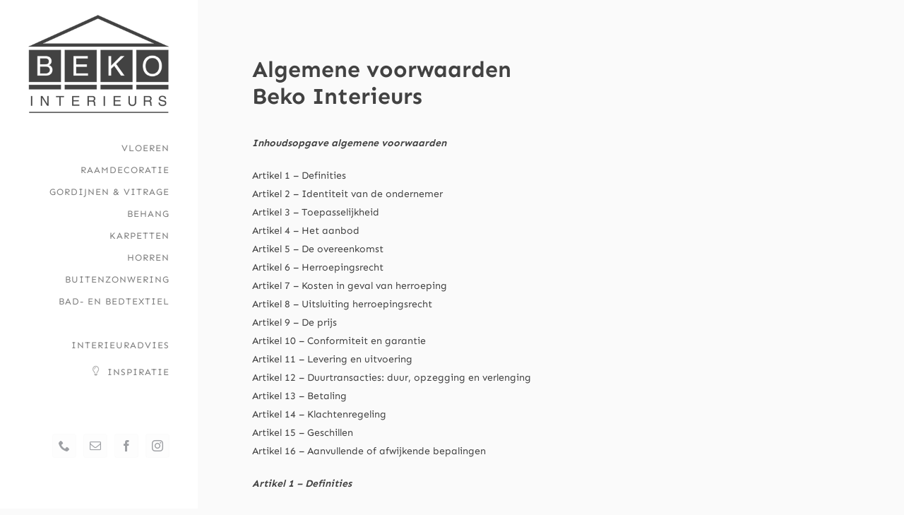

--- FILE ---
content_type: text/html; charset=UTF-8
request_url: https://bekointerieurs.nl/voorwaarden/
body_size: 13713
content:
<!DOCTYPE html>
<html class="avada-html-layout-wide avada-html-header-position-left" lang="en-US" prefix="og: http://ogp.me/ns# fb: http://ogp.me/ns/fb#">
<head>
	<meta http-equiv="X-UA-Compatible" content="IE=edge" />
	<meta http-equiv="Content-Type" content="text/html; charset=utf-8"/>
	<meta name="viewport" content="width=device-width, initial-scale=1" />
	<meta name='robots' content='index, follow, max-image-preview:large, max-snippet:-1, max-video-preview:-1' />
	<style>img:is([sizes="auto" i], [sizes^="auto," i]) { contain-intrinsic-size: 3000px 1500px }</style>
	
	<!-- This site is optimized with the Yoast SEO plugin v26.3 - https://yoast.com/wordpress/plugins/seo/ -->
	<title>Voorwaarden - Beko Interieurs</title>
	<link rel="canonical" href="https://bekointerieurs.nl/voorwaarden/" />
	<meta property="og:locale" content="en_US" />
	<meta property="og:type" content="article" />
	<meta property="og:title" content="Voorwaarden - Beko Interieurs" />
	<meta property="og:url" content="https://bekointerieurs.nl/voorwaarden/" />
	<meta property="og:site_name" content="Beko Interieurs" />
	<meta property="article:publisher" content="https://nl-nl.facebook.com/BekoInterieursBergen/" />
	<meta property="article:modified_time" content="2021-05-03T07:54:26+00:00" />
	<meta name="twitter:card" content="summary_large_image" />
	<meta name="twitter:label1" content="Est. reading time" />
	<meta name="twitter:data1" content="14 minutes" />
	<script type="application/ld+json" class="yoast-schema-graph">{"@context":"https://schema.org","@graph":[{"@type":"WebPage","@id":"https://bekointerieurs.nl/voorwaarden/","url":"https://bekointerieurs.nl/voorwaarden/","name":"Voorwaarden - Beko Interieurs","isPartOf":{"@id":"https://bekointerieurs.nl/#website"},"datePublished":"2021-05-03T06:52:53+00:00","dateModified":"2021-05-03T07:54:26+00:00","breadcrumb":{"@id":"https://bekointerieurs.nl/voorwaarden/#breadcrumb"},"inLanguage":"en-US","potentialAction":[{"@type":"ReadAction","target":["https://bekointerieurs.nl/voorwaarden/"]}]},{"@type":"BreadcrumbList","@id":"https://bekointerieurs.nl/voorwaarden/#breadcrumb","itemListElement":[{"@type":"ListItem","position":1,"name":"Home","item":"https://bekointerieurs.nl/"},{"@type":"ListItem","position":2,"name":"Voorwaarden"}]},{"@type":"WebSite","@id":"https://bekointerieurs.nl/#website","url":"https://bekointerieurs.nl/","name":"Beko Interieurs","description":"Bijzonder Eigentijds Kwaliteit &amp; Origineel","publisher":{"@id":"https://bekointerieurs.nl/#organization"},"potentialAction":[{"@type":"SearchAction","target":{"@type":"EntryPoint","urlTemplate":"https://bekointerieurs.nl/?s={search_term_string}"},"query-input":{"@type":"PropertyValueSpecification","valueRequired":true,"valueName":"search_term_string"}}],"inLanguage":"en-US"},{"@type":"Organization","@id":"https://bekointerieurs.nl/#organization","name":"Beko Interieurs","url":"https://bekointerieurs.nl/","logo":{"@type":"ImageObject","inLanguage":"en-US","@id":"https://bekointerieurs.nl/#/schema/logo/image/","url":"https://bekointerieurs.nl/wp-content/uploads/2021/04/bekointerieurs_retina.png","contentUrl":"https://bekointerieurs.nl/wp-content/uploads/2021/04/bekointerieurs_retina.png","width":1200,"height":860,"caption":"Beko Interieurs"},"image":{"@id":"https://bekointerieurs.nl/#/schema/logo/image/"},"sameAs":["https://nl-nl.facebook.com/BekoInterieursBergen/","https://www.instagram.com/bekointerieurs/"]}]}</script>
	<!-- / Yoast SEO plugin. -->


<link rel="alternate" type="application/rss+xml" title="Beko Interieurs &raquo; Feed" href="https://bekointerieurs.nl/feed/" />
<link rel="alternate" type="application/rss+xml" title="Beko Interieurs &raquo; Comments Feed" href="https://bekointerieurs.nl/comments/feed/" />
					<link rel="shortcut icon" href="https://bekointerieurs.nl/wp-content/uploads/2021/04/bekoInterieurs_favicon_64px.png" type="image/x-icon" />
		
					<!-- Apple Touch Icon -->
			<link rel="apple-touch-icon" sizes="180x180" href="https://bekointerieurs.nl/wp-content/uploads/2021/04/bekoInterieurs_favicon_180px.png">
		
					<!-- Android Icon -->
			<link rel="icon" sizes="192x192" href="https://bekointerieurs.nl/wp-content/uploads/2021/04/bekoInterieurs_favicon_120px.png">
		
					<!-- MS Edge Icon -->
			<meta name="msapplication-TileImage" content="https://bekointerieurs.nl/wp-content/uploads/2021/04/bekoInterieurs_favicon_152px.png">
									<meta name="description" content="Algemene voorwaarden
Beko Interieurs
Inhoudsopgave algemene voorwaarden

Artikel 1 – Definities
Artikel 2 – Identiteit van de ondernemer
Artikel 3 – Toepasselijkheid
Artikel 4 – Het aanbod
Artikel 5 – De overeenkomst
Artikel 6 – Herroepingsrecht
Artikel 7 – Kosten in geval van herroeping
Artikel 8 – Uitsluiting herroepingsrecht
Artikel 9 – De prijs
Artikel 10 – Conformiteit en garantie
Artikel 11 – Levering en uitvoering
Artikel 12 –"/>
				
		<meta property="og:locale" content="en_US"/>
		<meta property="og:type" content="article"/>
		<meta property="og:site_name" content="Beko Interieurs"/>
		<meta property="og:title" content="Voorwaarden - Beko Interieurs"/>
				<meta property="og:description" content="Algemene voorwaarden
Beko Interieurs
Inhoudsopgave algemene voorwaarden

Artikel 1 – Definities
Artikel 2 – Identiteit van de ondernemer
Artikel 3 – Toepasselijkheid
Artikel 4 – Het aanbod
Artikel 5 – De overeenkomst
Artikel 6 – Herroepingsrecht
Artikel 7 – Kosten in geval van herroeping
Artikel 8 – Uitsluiting herroepingsrecht
Artikel 9 – De prijs
Artikel 10 – Conformiteit en garantie
Artikel 11 – Levering en uitvoering
Artikel 12 –"/>
				<meta property="og:url" content="https://bekointerieurs.nl/voorwaarden/"/>
													<meta property="article:modified_time" content="2021-05-03T07:54:26+00:00"/>
											<meta property="og:image" content="https://bekointerieurs.nl/wp-content/uploads/2021/04/bekointerieurs_website.png"/>
		<meta property="og:image:width" content="600"/>
		<meta property="og:image:height" content="430"/>
		<meta property="og:image:type" content="image/png"/>
				<link rel='stylesheet' id='fusion-dynamic-css-css' href='https://bekointerieurs.nl/wp-content/uploads/fusion-styles/60cc9d134b1e01c569aecdba5f7d1772.min.css?ver=3.14' type='text/css' media='all' />
<script type="text/javascript" src="https://bekointerieurs.nl/wp-includes/js/jquery/jquery.min.js?ver=3.7.1" id="jquery-core-js"></script>
<script type="text/javascript" src="https://bekointerieurs.nl/wp-includes/js/jquery/jquery-migrate.min.js?ver=3.4.1" id="jquery-migrate-js"></script>
<link rel="https://api.w.org/" href="https://bekointerieurs.nl/wp-json/" /><link rel="alternate" title="JSON" type="application/json" href="https://bekointerieurs.nl/wp-json/wp/v2/pages/1948" /><link rel="EditURI" type="application/rsd+xml" title="RSD" href="https://bekointerieurs.nl/xmlrpc.php?rsd" />
<meta name="generator" content="WordPress 6.8.3" />
<link rel='shortlink' href='https://bekointerieurs.nl/?p=1948' />
<link rel="alternate" title="oEmbed (JSON)" type="application/json+oembed" href="https://bekointerieurs.nl/wp-json/oembed/1.0/embed?url=https%3A%2F%2Fbekointerieurs.nl%2Fvoorwaarden%2F" />
<link rel="alternate" title="oEmbed (XML)" type="text/xml+oembed" href="https://bekointerieurs.nl/wp-json/oembed/1.0/embed?url=https%3A%2F%2Fbekointerieurs.nl%2Fvoorwaarden%2F&#038;format=xml" />
<link rel="preload" href="https://bekointerieurs.nl/wp-content/themes/Avada/includes/lib/assets/fonts/icomoon/awb-icons.woff" as="font" type="font/woff" crossorigin><link rel="preload" href="//bekointerieurs.nl/wp-content/themes/Avada/includes/lib/assets/fonts/fontawesome/webfonts/fa-brands-400.woff2" as="font" type="font/woff2" crossorigin><link rel="preload" href="//bekointerieurs.nl/wp-content/themes/Avada/includes/lib/assets/fonts/fontawesome/webfonts/fa-regular-400.woff2" as="font" type="font/woff2" crossorigin><link rel="preload" href="//bekointerieurs.nl/wp-content/themes/Avada/includes/lib/assets/fonts/fontawesome/webfonts/fa-solid-900.woff2" as="font" type="font/woff2" crossorigin><link rel="preload" href="https://bekointerieurs.nl/wp-content/uploads/fusion-icons/builder-v1.3/fonts/builder.ttf?nq2la1" as="font" type="font/ttf" crossorigin><style type="text/css" id="css-fb-visibility">@media screen and (max-width: 640px){.fusion-no-small-visibility{display:none !important;}body .sm-text-align-center{text-align:center !important;}body .sm-text-align-left{text-align:left !important;}body .sm-text-align-right{text-align:right !important;}body .sm-text-align-justify{text-align:justify !important;}body .sm-flex-align-center{justify-content:center !important;}body .sm-flex-align-flex-start{justify-content:flex-start !important;}body .sm-flex-align-flex-end{justify-content:flex-end !important;}body .sm-mx-auto{margin-left:auto !important;margin-right:auto !important;}body .sm-ml-auto{margin-left:auto !important;}body .sm-mr-auto{margin-right:auto !important;}body .fusion-absolute-position-small{position:absolute;top:auto;width:100%;}.awb-sticky.awb-sticky-small{ position: sticky; top: var(--awb-sticky-offset,0); }}@media screen and (min-width: 641px) and (max-width: 1024px){.fusion-no-medium-visibility{display:none !important;}body .md-text-align-center{text-align:center !important;}body .md-text-align-left{text-align:left !important;}body .md-text-align-right{text-align:right !important;}body .md-text-align-justify{text-align:justify !important;}body .md-flex-align-center{justify-content:center !important;}body .md-flex-align-flex-start{justify-content:flex-start !important;}body .md-flex-align-flex-end{justify-content:flex-end !important;}body .md-mx-auto{margin-left:auto !important;margin-right:auto !important;}body .md-ml-auto{margin-left:auto !important;}body .md-mr-auto{margin-right:auto !important;}body .fusion-absolute-position-medium{position:absolute;top:auto;width:100%;}.awb-sticky.awb-sticky-medium{ position: sticky; top: var(--awb-sticky-offset,0); }}@media screen and (min-width: 1025px){.fusion-no-large-visibility{display:none !important;}body .lg-text-align-center{text-align:center !important;}body .lg-text-align-left{text-align:left !important;}body .lg-text-align-right{text-align:right !important;}body .lg-text-align-justify{text-align:justify !important;}body .lg-flex-align-center{justify-content:center !important;}body .lg-flex-align-flex-start{justify-content:flex-start !important;}body .lg-flex-align-flex-end{justify-content:flex-end !important;}body .lg-mx-auto{margin-left:auto !important;margin-right:auto !important;}body .lg-ml-auto{margin-left:auto !important;}body .lg-mr-auto{margin-right:auto !important;}body .fusion-absolute-position-large{position:absolute;top:auto;width:100%;}.awb-sticky.awb-sticky-large{ position: sticky; top: var(--awb-sticky-offset,0); }}</style><style type="text/css">.recentcomments a{display:inline !important;padding:0 !important;margin:0 !important;}</style>		<script type="text/javascript">
			var doc = document.documentElement;
			doc.setAttribute( 'data-useragent', navigator.userAgent );
		</script>
		
	<meta name="google-site-verification" content="wWCPX_Jelle3MEEeC6tu0jkzErJ3XyUe5CiTzlWiSZE" /></head>

<body class="wp-singular page-template-default page page-id-1948 wp-theme-Avada wp-child-theme-Avada-Child-Theme fusion-image-hovers fusion-pagination-sizing fusion-button_type-flat fusion-button_span-no fusion-button_gradient-linear avada-image-rollover-circle-yes avada-image-rollover-yes avada-image-rollover-direction-fade fusion-body ltr fusion-sticky-header no-mobile-sticky-header no-mobile-slidingbar fusion-disable-outline fusion-sub-menu-slide mobile-logo-pos-left layout-wide-mode avada-has-boxed-modal-shadow- layout-scroll-offset-full avada-has-zero-margin-offset-top side-header side-header-left menu-text-align-right mobile-menu-design-flyout fusion-show-pagination-text fusion-header-layout-v1 avada-responsive avada-footer-fx-none avada-menu-highlight-style-bottombar fusion-search-form-classic fusion-main-menu-search-dropdown fusion-avatar-circle avada-dropdown-styles avada-blog-layout-grid avada-blog-archive-layout-grid avada-header-shadow-no avada-menu-icon-position-left avada-has-megamenu-shadow avada-has-mainmenu-dropdown-divider avada-has-titlebar-hide avada-header-border-color-full-transparent avada-has-transparent-grid-sep-color avada-has-transparent-timeline_color avada-has-pagination-width_height avada-flyout-menu-direction-bottom avada-ec-views-v1" data-awb-post-id="1948">
		<a class="skip-link screen-reader-text" href="#content">Skip to content</a>

	<div id="boxed-wrapper">
		
		<div id="wrapper" class="fusion-wrapper">
			<div id="home" style="position:relative;top:-1px;"></div>
							
																
<div id="side-header-sticky"></div>
<div id="side-header" class="clearfix fusion-mobile-menu-design-flyout fusion-sticky-logo-1 fusion-mobile-logo-1 fusion-sticky-menu- fusion-header-has-flyout-menu">
	<div class="side-header-wrapper">
							<div class="fusion-header-has-flyout-menu-content">
						<div class="side-header-content fusion-logo-left fusion-mobile-logo-1">
				<div class="fusion-logo" data-margin-top="20px" data-margin-bottom="30px" data-margin-left="0px" data-margin-right="0px">
			<a class="fusion-logo-link"  href="https://bekointerieurs.nl/" >

						<!-- standard logo -->
			<img src="https://bekointerieurs.nl/wp-content/uploads/2021/04/bekointerieurs_website.png" srcset="https://bekointerieurs.nl/wp-content/uploads/2021/04/bekointerieurs_website.png 1x, https://bekointerieurs.nl/wp-content/uploads/2021/04/bekointerieurs_retina.png 2x" width="600" height="430" style="max-height:430px;height:auto;" alt="Beko Interieurs Logo" data-retina_logo_url="https://bekointerieurs.nl/wp-content/uploads/2021/04/bekointerieurs_retina.png" class="fusion-standard-logo" />

											<!-- mobile logo -->
				<img src="https://bekointerieurs.nl/wp-content/uploads/2021/07/bekointerieurs_mob.png" srcset="https://bekointerieurs.nl/wp-content/uploads/2021/07/bekointerieurs_mob.png 1x, https://bekointerieurs.nl/wp-content/uploads/2021/07/bekointerieurs_mob_retina.png 2x" width="250" height="179" style="max-height:179px;height:auto;" alt="Beko Interieurs Logo" data-retina_logo_url="https://bekointerieurs.nl/wp-content/uploads/2021/07/bekointerieurs_mob_retina.png" class="fusion-mobile-logo" />
			
					</a>
		</div>		</div>
		<div class="fusion-main-menu-container fusion-logo-menu-left">
			<nav class="fusion-main-menu" aria-label="Main Menu"><ul id="menu-beko-interieurs-main-menu" class="fusion-menu"><li  id="menu-item-1552"  class="menu-item menu-item-type-post_type menu-item-object-page menu-item-has-children menu-item-1552 fusion-dropdown-menu"  data-item-id="1552"><a  href="https://bekointerieurs.nl/vloeren/" class="fusion-bottombar-highlight"><span class="menu-text">Vloeren</span></a><ul class="sub-menu"><li  id="menu-item-1575"  class="menu-item menu-item-type-post_type menu-item-object-page menu-item-1575 fusion-dropdown-submenu" ><a  href="https://bekointerieurs.nl/vloeren/pvc-vloeren/" class="fusion-bottombar-highlight"><span>PVC Vloeren</span></a></li><li  id="menu-item-1573"  class="menu-item menu-item-type-post_type menu-item-object-page menu-item-1573 fusion-dropdown-submenu" ><a  href="https://bekointerieurs.nl/vloeren/vinyl-vloeren/" class="fusion-bottombar-highlight"><span>Vinyl vloeren</span></a></li><li  id="menu-item-1572"  class="menu-item menu-item-type-post_type menu-item-object-page menu-item-1572 fusion-dropdown-submenu" ><a  href="https://bekointerieurs.nl/vloeren/marmoleum-vloeren/" class="fusion-bottombar-highlight"><span>Marmoleum vloeren</span></a></li><li  id="menu-item-1574"  class="menu-item menu-item-type-post_type menu-item-object-page menu-item-1574 fusion-dropdown-submenu" ><a  href="https://bekointerieurs.nl/vloeren/tapijt/" class="fusion-bottombar-highlight"><span>Tapijt</span></a></li><li  id="menu-item-2158"  class="menu-item menu-item-type-post_type menu-item-object-page menu-item-2158 fusion-dropdown-submenu" ><a  href="https://bekointerieurs.nl/vloeren/deurmatten/" class="fusion-bottombar-highlight"><span>Deurmatten</span></a></li></ul></li><li  id="menu-item-1551"  class="menu-item menu-item-type-post_type menu-item-object-page menu-item-has-children menu-item-1551 fusion-dropdown-menu"  data-item-id="1551"><a  href="https://bekointerieurs.nl/raamdecoratie/" class="fusion-bottombar-highlight"><span class="menu-text">Raamdecoratie</span></a><ul class="sub-menu"><li  id="menu-item-1869"  class="menu-item menu-item-type-post_type menu-item-object-page menu-item-1869 fusion-dropdown-submenu" ><a  href="https://bekointerieurs.nl/raamdecoratie/houten-jaloezieen/" class="fusion-bottombar-highlight"><span>Houten jaloezieën</span></a></li><li  id="menu-item-1868"  class="menu-item menu-item-type-post_type menu-item-object-page menu-item-1868 fusion-dropdown-submenu" ><a  href="https://bekointerieurs.nl/raamdecoratie/woodweave/" class="fusion-bottombar-highlight"><span>Woodweave</span></a></li><li  id="menu-item-1867"  class="menu-item menu-item-type-post_type menu-item-object-page menu-item-1867 fusion-dropdown-submenu" ><a  href="https://bekointerieurs.nl/raamdecoratie/aluminium-jaloezieen/" class="fusion-bottombar-highlight"><span>Aluminium jaloezieën</span></a></li><li  id="menu-item-1866"  class="menu-item menu-item-type-post_type menu-item-object-page menu-item-1866 fusion-dropdown-submenu" ><a  href="https://bekointerieurs.nl/raamdecoratie/duette-shades/" class="fusion-bottombar-highlight"><span>Duette® Shades</span></a></li><li  id="menu-item-1865"  class="menu-item menu-item-type-post_type menu-item-object-page menu-item-1865 fusion-dropdown-submenu" ><a  href="https://bekointerieurs.nl/raamdecoratie/plisse/" class="fusion-bottombar-highlight"><span>Plissé</span></a></li><li  id="menu-item-1864"  class="menu-item menu-item-type-post_type menu-item-object-page menu-item-1864 fusion-dropdown-submenu" ><a  href="https://bekointerieurs.nl/raamdecoratie/rolgordijnen/" class="fusion-bottombar-highlight"><span>Rolgordijnen</span></a></li><li  id="menu-item-1860"  class="menu-item menu-item-type-post_type menu-item-object-page menu-item-1860 fusion-dropdown-submenu" ><a  href="https://bekointerieurs.nl/raamdecoratie/vouwgordijnen/" class="fusion-bottombar-highlight"><span>Vouwgordijnen</span></a></li><li  id="menu-item-1863"  class="menu-item menu-item-type-post_type menu-item-object-page menu-item-1863 fusion-dropdown-submenu" ><a  href="https://bekointerieurs.nl/raamdecoratie/nubus/" class="fusion-bottombar-highlight"><span>Nubus</span></a></li><li  id="menu-item-1861"  class="menu-item menu-item-type-post_type menu-item-object-page menu-item-1861 fusion-dropdown-submenu" ><a  href="https://bekointerieurs.nl/raamdecoratie/shutters/" class="fusion-bottombar-highlight"><span>Shutters</span></a></li></ul></li><li  id="menu-item-1550"  class="menu-item menu-item-type-post_type menu-item-object-page menu-item-has-children menu-item-1550 fusion-dropdown-menu"  data-item-id="1550"><a  href="https://bekointerieurs.nl/gordijnen-vitrage/" class="fusion-bottombar-highlight"><span class="menu-text">Gordijnen &#038; Vitrage</span></a><ul class="sub-menu"><li  id="menu-item-1858"  class="menu-item menu-item-type-post_type menu-item-object-page menu-item-1858 fusion-dropdown-submenu" ><a  href="https://bekointerieurs.nl/gordijnen-vitrage/gordijnen-verduisterd/" class="fusion-bottombar-highlight"><span>Gordijnen (verduisterd)</span></a></li><li  id="menu-item-1859"  class="menu-item menu-item-type-post_type menu-item-object-page menu-item-1859 fusion-dropdown-submenu" ><a  href="https://bekointerieurs.nl/gordijnen-vitrage/vitrage/" class="fusion-bottombar-highlight"><span>Vitrage</span></a></li><li  id="menu-item-1857"  class="menu-item menu-item-type-post_type menu-item-object-page menu-item-1857 fusion-dropdown-submenu" ><a  href="https://bekointerieurs.nl/gordijnen-vitrage/roede-interstill/" class="fusion-bottombar-highlight"><span>Roede (Interstill)</span></a></li></ul></li><li  id="menu-item-1549"  class="menu-item menu-item-type-post_type menu-item-object-page menu-item-1549"  data-item-id="1549"><a  href="https://bekointerieurs.nl/behang/" class="fusion-bottombar-highlight"><span class="menu-text">Behang</span></a></li><li  id="menu-item-1570"  class="menu-item menu-item-type-post_type menu-item-object-page menu-item-1570"  data-item-id="1570"><a  href="https://bekointerieurs.nl/karpetten/" class="fusion-bottombar-highlight"><span class="menu-text">Karpetten</span></a></li><li  id="menu-item-1862"  class="menu-item menu-item-type-post_type menu-item-object-page menu-item-1862"  data-item-id="1862"><a  href="https://bekointerieurs.nl/horren/" class="fusion-bottombar-highlight"><span class="menu-text">Horren</span></a></li><li  id="menu-item-1548"  class="menu-item menu-item-type-post_type menu-item-object-page menu-item-1548"  data-item-id="1548"><a  href="https://bekointerieurs.nl/buitenzonwering/" class="fusion-bottombar-highlight"><span class="menu-text">Buitenzonwering</span></a></li><li  id="menu-item-1547"  class="menu-item menu-item-type-post_type menu-item-object-page menu-item-1547"  data-item-id="1547"><a  href="https://bekointerieurs.nl/bad-bedtextiel/" class="fusion-bottombar-highlight"><span class="menu-text">Bad- en Bedtextiel</span></a></li><li  id="menu-item-1583"  class="menu-item menu-item-type-custom menu-item-object-custom menu-item-1583"  data-item-id="1583"><a  href="#" class="fusion-bottombar-highlight"><span class="menu-text"><span style="color: #ffffff;">&#8211;</span></span></a></li><li  id="menu-item-65"  class="menu-item menu-item-type-post_type menu-item-object-page menu-item-65"  data-item-id="65"><a  href="https://bekointerieurs.nl/interieuradvies/" class="fusion-bottombar-highlight"><span class="menu-text">Interieuradvies</span></a></li><li  id="menu-item-1816"  class="menu-item menu-item-type-post_type menu-item-object-page menu-item-1816"  data-item-id="1816"><a  href="https://bekointerieurs.nl/inspiratie/" class="fusion-flex-link fusion-bottombar-highlight"><span class="fusion-megamenu-icon"><i class="glyphicon fa-lightbulb far fa-fw" aria-hidden="true"></i></span><span class="menu-text">Inspiratie</span></a></li></ul></nav><div class="fusion-flyout-menu-icons fusion-flyout-mobile-menu-icons">
	
	
	
				<a class="fusion-flyout-menu-toggle" aria-hidden="true" aria-label="Toggle Menu" href="#">
			<div class="fusion-toggle-icon-line"></div>
			<div class="fusion-toggle-icon-line"></div>
			<div class="fusion-toggle-icon-line"></div>
		</a>
	</div>


<div class="fusion-flyout-menu-bg"></div>

<nav class="fusion-mobile-nav-holder fusion-flyout-menu fusion-flyout-mobile-menu" aria-label="Main Menu Mobile"></nav>

		</div>

		
								
			<div class="side-header-content side-header-content-1-2">
									<div class="side-header-content-1 fusion-clearfix">
					<nav class="fusion-secondary-menu" role="navigation" aria-label="Secondary Menu"></nav>					</div>
													<div class="side-header-content-2 fusion-clearfix">
					<div class="fusion-social-links-header"><div class="fusion-social-networks boxed-icons"><div class="fusion-social-networks-wrapper"><a  class="fusion-social-network-icon fusion-tooltip fusion-phone awb-icon-phone" style data-placement="top" data-title="Phone" data-toggle="tooltip" title="Phone" href="tel:0725816682" target="_self" rel="noopener noreferrer"><span class="screen-reader-text">Phone</span></a><a  class="fusion-social-network-icon fusion-tooltip fusion-mail awb-icon-mail" style data-placement="top" data-title="Email" data-toggle="tooltip" title="Email" href="mailto:&#098;&#101;r&#103;&#101;n&#064;&#098;ek&#111;&#105;n&#116;&#101;&#114;&#105;&#101;&#117;&#114;s.&#110;&#108;" target="_self" rel="noopener noreferrer"><span class="screen-reader-text">Email</span></a><a  class="fusion-social-network-icon fusion-tooltip fusion-facebook awb-icon-facebook" style data-placement="top" data-title="Facebook" data-toggle="tooltip" title="Facebook" href="https://www.facebook.com/BekoInterieursBergen/" target="_blank" rel="noreferrer"><span class="screen-reader-text">Facebook</span></a><a  class="fusion-social-network-icon fusion-tooltip fusion-instagram awb-icon-instagram" style data-placement="top" data-title="Instagram" data-toggle="tooltip" title="Instagram" href="https://www.instagram.com/bekointerieurs/" target="_blank" rel="noopener noreferrer"><span class="screen-reader-text">Instagram</span></a></div></div></div>					</div>
							</div>
		
		
							</div>
			</div>
	<style>
	.side-header-styling-wrapper > div {
		display: none !important;
	}

	.side-header-styling-wrapper .side-header-background-image,
	.side-header-styling-wrapper .side-header-background-color,
	.side-header-styling-wrapper .side-header-border {
		display: block !important;
	}
	</style>
	<div class="side-header-styling-wrapper" style="overflow:hidden;">
		<div class="side-header-background-image"></div>
		<div class="side-header-background-color"></div>
		<div class="side-header-border"></div>
	</div>
</div>

					
							<div id="sliders-container" class="fusion-slider-visibility">
					</div>
				
					
							
			
						<main id="main" class="clearfix ">
				<div class="fusion-row" style="">
<section id="content" style="width: 100%;">
					<div id="post-1948" class="post-1948 page type-page status-publish hentry">
			<span class="entry-title rich-snippet-hidden">Voorwaarden</span><span class="vcard rich-snippet-hidden"><span class="fn"><a href="https://bekointerieurs.nl/author/jet/" title="Posts by Jet" rel="author">Jet</a></span></span><span class="updated rich-snippet-hidden">2021-05-03T07:54:26+00:00</span>
			
			<div class="post-content">
				<div class="fusion-fullwidth fullwidth-box fusion-builder-row-1 fusion-flex-container nonhundred-percent-fullwidth non-hundred-percent-height-scrolling" style="--awb-border-radius-top-left:0px;--awb-border-radius-top-right:0px;--awb-border-radius-bottom-right:0px;--awb-border-radius-bottom-left:0px;--awb-padding-top:2%;--awb-padding-right:15%;--awb-padding-bottom:5%;--awb-padding-left:5%;--awb-flex-wrap:wrap;" ><div class="fusion-builder-row fusion-row fusion-flex-align-items-flex-start fusion-flex-content-wrap" style="max-width:1424.8px;margin-left: calc(-4% / 2 );margin-right: calc(-4% / 2 );"><div class="fusion-layout-column fusion_builder_column fusion-builder-column-0 fusion_builder_column_1_1 1_1 fusion-flex-column" style="--awb-bg-size:cover;--awb-width-large:100%;--awb-margin-top-large:0px;--awb-spacing-right-large:1.92%;--awb-margin-bottom-large:20px;--awb-spacing-left-large:1.92%;--awb-width-medium:100%;--awb-order-medium:0;--awb-spacing-right-medium:1.92%;--awb-spacing-left-medium:1.92%;--awb-width-small:100%;--awb-order-small:0;--awb-spacing-right-small:1.92%;--awb-spacing-left-small:1.92%;"><div class="fusion-column-wrapper fusion-column-has-shadow fusion-flex-justify-content-flex-start fusion-content-layout-column"><div class="fusion-text fusion-text-1"><h2><strong>Algemene voorwaarden<br />
Beko Interieurs</strong></h2>
<p><strong><em>Inhoudsopgave algemene voorwaarden</em></strong></p>
<p>Artikel 1 – Definities<br />
Artikel 2 – Identiteit van de ondernemer<br />
Artikel 3 – Toepasselijkheid<br />
Artikel 4 – Het aanbod<br />
Artikel 5 – De overeenkomst<br />
Artikel 6 – Herroepingsrecht<br />
Artikel 7 – Kosten in geval van herroeping<br />
Artikel 8 – Uitsluiting herroepingsrecht<br />
Artikel 9 – De prijs<br />
Artikel 10 – Conformiteit en garantie<br />
Artikel 11 – Levering en uitvoering<br />
Artikel 12 – Duurtransacties: duur, opzegging en verlenging<br />
Artikel 13 – Betaling<br />
Artikel 14 – Klachtenregeling<br />
Artikel 15 – Geschillen<br />
Artikel 16 – Aanvullende of afwijkende bepalingen</p>
<p><strong><em>Artikel 1 – Definities</em></strong></p>
<ol>
<li>Bedenktijd: de termijn waarbinnen de consument gebruik kan maken van zijn herroepingsrecht;</li>
<li>Consument: de natuurlijke persoon die niet handelt in de uitoefening van beroep of bedrijf en een overeenkomst op afstand aangaat met de ondernemer;</li>
<li>Dag: kalenderdag;</li>
<li>Duurtransactie: een overeenkomst op afstand met betrekking tot een reeks van producten en/of diensten, waarvan de leverings- en/of afnameverplichting in de tijd is gespreid;</li>
<li>Duurzame gegevensdrager: elk middel dat de consument of ondernemer in staat stelt om informatie die aan hem persoonlijk is gericht, op te slaan op een manier die toekomstige raadpleging en ongewijzigde reproductie van de opgeslagen informatie mogelijk maakt</li>
<li>Herroepingsrecht: de mogelijkheid voor de consument om binnen de bedenktijd af te zien van de overeenkomst op afstand;</li>
<li>Ondernemer: de natuurlijke of rechtspersoon die producten en/of diensten op afstand aan consumenten aanbiedt;</li>
<li>Overeenkomst op afstand: een overeenkomst waarbij in het kader van een door de ondernemer georganiseerd systeem voor verkoop op afstand van producten en/of diensten, tot en met het sluiten van de overeenkomst uitsluitend gebruik gemaakt wordt van één of meer technieken voor communicatie op afstand;</li>
<li>Techniek voor communicatie op afstand: middel dat kan worden gebruikt voor het sluiten van een overeenkomst, zonder dat consument en ondernemer gelijktijdig in dezelfde ruimte zijn samengekomen.</li>
</ol>
<p><strong><em>Artikel 2 – Identiteit van de ondernemer</em></strong></p>
<p>Naam ondernemer: Beko Interieurs;<br />
Vestigingsadres; Ruïnelaan 18, 1861 LL Bergen NH<br />
Telefoonnummer:  072 – 581 66 82<br />
Bereikbaar: dinsdag t/m vrijdag van 09.30 – 17.30uur, zaterdag 10.00 – 17.00uur, op zon- en maandagen gesloten.<br />
E-mailadres: info@bekointerieurs.nl<br />
Bank: IBAN NL05 RABO 0119642190<br />
KVK: 37123401<br />
BTW-identificatienummer: NL8202.57.898.B01</p>
<p><strong><em>Artikel 3 – Toepasselijkheid</em></strong></p>
<ol>
<li>Deze algemene voorwaarden zijn van toepassing op elk aanbod van de ondernemer en op elke tot stand gekomen overeenkomst op afstand tussen ondernemer en consument.</li>
<li>Voordat de overeenkomst op afstand wordt gesloten, wordt de tekst van deze algemene voorwaarden aan de consument beschikbaar gesteld. Indien dit redelijkerwijs niet mogelijk is, zal voordat de overeenkomst op afstand wordt gesloten, worden aangegeven dat de algemene voorwaarden bij de ondernemer zijn in te zien en zij op verzoek van de consument zo spoedig mogelijk kosteloos worden toegezonden.</li>
<li>Indien de overeenkomst op afstand elektronisch wordt gesloten, kan in afwijking van het vorige lid en voordat de overeenkomst op afstand wordt gesloten, de tekst van deze algemene voorwaarden langs elektronische weg aan de consument ter beschikking worden gesteld op zodanige wijze dat deze door de consument op een eenvoudige manier kan worden opgeslagen op een duurzame gegevensdrager. Indien dit redelijkerwijs niet mogelijk is, zal voordat de overeenkomst op afstand wordt gesloten, worden aangegeven waar van de algemene voorwaarden langs elektronische weg kan worden kennisgenomen en dat zij op verzoek van de consument langs elektronische weg of op andere wijze kosteloos zullen worden toegezonden.</li>
<li>Voor het geval dat naast deze algemene voorwaarden tevens specifieke product- of dienstenvoorwaarden van toepassing zijn, is het tweede en derde lid van overeenkomstige toepassing en kan de consument zich in geval van tegenstrijdige algemene voorwaarden steeds beroepen op de toepasselijke bepaling die voor hem het meest gunstig is.</li>
</ol>
<p><strong><em>Artikel 4 – Het aanbod</em></strong></p>
<ol>
<li>Indien een aanbod een beperkte geldigheidsduur heeft of onder voorwaarden geschiedt, wordt dit nadrukkelijk in het aanbod vermeld.</li>
<li>Het aanbod bevat een volledige en nauwkeurige omschrijving van de aangeboden producten en/of diensten. De beschrijving is voldoende gedetailleerd om een goede beoordeling van het aanbod door de consument mogelijk te maken. Als de ondernemer gebruik maakt van afbeeldingen zijn deze een waarheidsgetrouwe weergave van de aangeboden producten en/of diensten. Kennelijke vergissingen of kennelijke fouten in het aanbod binden de ondernemer niet.</li>
<li>Elk aanbod bevat zodanige informatie, dat voor de consument duidelijk is wat de rechten en verplichtingen zijn, die aan de aanvaarding van het aanbod zijn verbonden. Dit betreft in het bijzonder:<br />
– de prijs inclusief belastingen;<br />
– de eventuele kosten van aflevering;<br />
– de wijze waarop de overeenkomst tot stand zal komen en welke handelingen daarvoor nodig zijn;<br />
– het al dan niet van toepassing zijn van het herroepingsrecht;<br />
– de wijze van betaling, aflevering en uitvoering van de overeenkomst;<br />
– de termijn voor aanvaarding van het aanbod, dan wel de termijn waarbinnen de ondernemer de prijs garandeert;<br />
– de hoogte van het tarief voor communicatie op afstand indien de kosten van het gebruik van de techniek voor communicatie op afstand worden berekend op een andere grondslag dan het reguliere basistarief voor het gebruikte communicatiemiddel;<br />
– of de overeenkomst na de totstandkoming wordt gearchiveerd, en zo ja op welke wijze deze voor de consument te raadplegen is;<br />
– de manier waarop de consument, voor het sluiten van de overeenkomst, de door hem in het kader van de overeenkomst verstrekte gegevens kan controleren en indien gewenst herstellen;<br />
– de eventuele andere talen waarin, naast het Nederlands, de overeenkomst kan worden gesloten;<br />
– de gedragscodes waaraan de ondernemer zich heeft onderworpen en de wijze waarop de consument deze gedragscodes langs elektronische weg kan raadplegen; en<br />
– de minimale duur van de overeenkomst op afstand in geval van een duurtransactie.</li>
</ol>
<p><strong><em>Artikel 5 – De overeenkomst</em></strong></p>
<ol>
<li>De overeenkomst komt, onder voorbehoud van het bepaalde in lid 4, tot stand op het moment van aanvaarding door de consument van het aanbod en het voldoen aan de daarbij gestelde voorwaarden.</li>
<li>Indien de consument het aanbod langs elektronische weg heeft aanvaard, bevestigt de ondernemer onverwijld langs elektronische weg de ontvangst van de aanvaarding van het aanbod. Zolang de ontvangst van deze aanvaarding niet door de ondernemer is bevestigd, kan de consument de overeenkomst ontbinden.</li>
<li>Indien de overeenkomst elektronisch tot stand komt, treft de ondernemer passende technische en organisatorische maatregelen ter beveiliging van de elektronische overdracht van data en zorgt hij voor een veilige webomgeving. Indien de consument elektronisch kan betalen, zal de ondernemer daartoe passende veiligheidsmaatregelen in acht nemen.</li>
<li>De ondernemer kan zich – binnen wettelijke kaders – op de hoogte stellen of de consument aan zijn betalingsverplichtingen kan voldoen, alsmede van al die feiten en factoren die van belang zijn voor een verantwoord aangaan van de overeenkomst op afstand. Indien de ondernemer op grond van dit onderzoek goede gronden heeft om de overeenkomst niet aan te gaan, is hij gerechtigd gemotiveerd een bestelling of aanvraag te weigeren of aan de uitvoering bijzondere voorwaarden te verbinden.</li>
<li>De ondernemer zal bij het product of dienst aan de consument de volgende informatie, schriftelijk of op zodanige wijze dat deze door de consument op een toegankelijke manier kan worden opgeslagen op een duurzame gegevensdrager, meesturen:<br />
a. het bezoekadres van de vestiging van de ondernemer waar de consument met klachten terecht kan;<br />
b. de voorwaarden waaronder en de wijze waarop de consument van het herroepingsrecht gebruik kan maken, dan wel een duidelijke melding inzake het uitgesloten zijn van het herroepingsrecht;<br />
c. de informatie over garanties en bestaande service na aankoop;<br />
d. de in artikel 4 lid 3 van deze voorwaarden opgenomen gegevens, tenzij de ondernemer deze gegevens al aan de consument heeft verstrekt vóór de uitvoering van de overeenkomst;<br />
e. de vereisten voor opzegging van de overeenkomst indien de overeenkomst een duur heeft van meer dan één jaar of van onbepaalde duur is.</li>
<li>In geval van een duurtransactie is de bepaling in het vorige lid slechts van toepassing op de eerste levering.</li>
</ol>
<p><strong><em>Artikel 6 – Herroepingsrecht</em></strong></p>
<p>Bij levering van producten:</p>
<ol>
<li>Bij de aankoop van producten heeft de consument de mogelijkheid de overeenkomst zonder opgave van redenen te ontbinden gedurende 14 dagen. Deze bedenktermijn gaat in op de dag na ontvangst van het product door de consument of een vooraf door de consument aangewezen en aan de ondernemer bekend gemaakte vertegenwoordiger.</li>
<li>Tijdens de bedenktijd zal de consument zorgvuldig omgaan met het product en de verpakking. Hij zal het product slechts in die mate uitpakken of gebruiken voor zover dat nodig is om te kunnen beoordelen of hij het product wenst te behouden. Indien hij van zijn herroepingsrecht gebruik maakt, zal hij het product met alle geleverde toebehoren en – indien redelijkerwijze mogelijk – in de originele staat en verpakking aan de ondernemer retourneren, conform de door de ondernemer verstrekte redelijke en duidelijke instructies.<br />
Bij levering van diensten:</li>
<li>Bij levering van diensten heeft de consument de mogelijkheid de overeenkomst zonder opgave van redenen te ontbinden gedurende ten minste veertien dagen, ingaande op de dag van het aangaan van de overeenkomst.</li>
<li>Om gebruik te maken van zijn herroepingsrecht, zal de consument zich richten naar de door de ondernemer bij het aanbod en/of uiterlijk bij de levering ter zake verstrekte redelijke en duidelijke instructies.</li>
</ol>
<p><strong><em>Artikel 7 – Kosten in geval van herroeping</em></strong></p>
<ol>
<li>Indien de consument gebruik maakt van zijn herroepingsrecht, komen ten hoogste de kosten van terugzending voor zijn rekening.</li>
<li>Indien de consument een bedrag betaald heeft, zal de ondernemer dit bedrag zo spoedig mogelijk, doch uiterlijk binnen 30 dagen na de terugzending of herroeping, terugbetalen.</li>
</ol>
<p><strong><em>Artikel 8 – Uitsluiting herroepingsrecht</em></strong></p>
<ol>
<li>De ondernemer kan het herroepingsrecht van de consument uitsluiten voor zover voorzien in lid 2 en 3. De uitsluiting van het herroepingsrecht geldt slechts indien de ondernemer dit duidelijk in het aanbod, althans tijdig voor het sluiten van de overeenkomst, heeft vermeld.</li>
<li>Uitsluiting van het herroepingsrecht is slechts mogelijk voor producten:<br />
a. die door de ondernemer tot stand zijn gebracht overeenkomstig specificaties van de consument;<br />
b. die duidelijk persoonlijk van aard zijn;<br />
c. die door hun aard niet kunnen worden teruggezonden;<br />
d. die snel kunnen bederven of verouderen;<br />
e. waarvan de prijs gebonden is aan schommelingen op de financiële markt waarop de ondernemer geen invloed heeft;<br />
f. voor losse kranten en tijdschriften;<br />
g. voor audio- en video-opnamen en computersoftware waarvan de consument de verzegeling heeft verbroken.</li>
<li>Uitsluiting van het herroepingsrecht is slechts mogelijk voor diensten:<br />
a. betreffende logies, vervoer, restaurantbedrijf of vrijetijdsbesteding te verrichten op een bepaalde datum of tijdens een bepaalde periode;<br />
b. waarvan de levering met uitdrukkelijke instemming van de consument is begonnen voordat de bedenktijd is verstreken;<br />
c. betreffende weddenschappen en loterijen.</li>
</ol>
<p><strong><em>Artikel 9 – De prijs</em></strong></p>
<ol>
<li>Gedurende de in het aanbod vermelde geldigheidsduur worden de prijzen van de aangeboden producten en/of diensten niet verhoogd, behoudens prijswijzigingen als gevolg van veranderingen in btw-tarieven.</li>
<li>In afwijking van het vorige lid kan de ondernemer producten of diensten waarvan de prijzen gebonden zijn aan schommelingen op de financiële markt en waar de ondernemer geen invloed op heeft, met variabele prijzen aanbieden. Deze gebondenheid aan schommelingen en het feit dat eventueel vermelde prijzen richtprijzen zijn, worden bij het aanbod vermeld.</li>
<li>Prijsverhogingen binnen 3 maanden na de totstandkoming van de overeenkomst zijn alleen toegestaan indien zij het gevolg zijn van wettelijke regelingen of bepalingen.</li>
<li>Prijsverhogingen vanaf 3 maanden na de totstandkoming van de overeenkomst zijn alleen toegestaan indien de ondernemer dit bedongen heeft en:<br />
a. deze het gevolg zijn van wettelijke regelingen of bepalingen; of<br />
b. de consument de bevoegdheid heeft de overeenkomst op te zeggen met ingang van de dag waarop de prijsverhoging ingaat.</li>
<li>De in het aanbod van producten of diensten genoemde prijzen zijn inclusief btw.</li>
</ol>
<p><strong><em>Artikel 10 – Conformiteit en Garantie</em></strong></p>
<ol>
<li>De ondernemer staat er voor in dat de producten en/of diensten voldoen aan de overeenkomst, de in het aanbod vermelde specificaties, aan de redelijke eisen van deugdelijkheid en/of bruikbaarheid en de op de datum van de totstandkoming van de overeenkomst bestaande wettelijke bepalingen en/of overheidsvoorschriften. Indien overeengekomen staat de ondernemer er tevens voor in dat het product geschikt is voor ander dan normaal gebruik.</li>
<li>Een door de ondernemer, fabrikant of importeur verstrekte garantie doet niets af aan de wettelijke rechten en vorderingen die de consument op grond van de overeenkomst tegenover de ondernemer kan doen gelden.</li>
</ol>
<p><strong><em>Artikel 11 – Levering en uitvoering</em></strong></p>
<ol>
<li>De ondernemer zal de grootst mogelijke zorgvuldigheid in acht nemen bij het in ontvangst nemen en bij de uitvoering van bestellingen van producten en bij de beoordeling van aanvragen tot verlening van diensten.</li>
<li>Als plaats van levering geldt het adres dat de consument aan het bedrijf kenbaar heeft gemaakt.</li>
<li>Met inachtneming van hetgeen hierover in artikel 4 van deze algemene voorwaarden is vermeld, zal het bedrijf geaccepteerde bestellingen met bekwame spoed doch uiterlijk binnen 30 dagen uitvoeren tenzij een langere leveringstermijn is afgesproken. Indien de bezorging vertraging ondervindt, of indien een bestelling niet dan wel slechts gedeeltelijk kan worden uitgevoerd, ontvangt de consument hiervan uiterlijk 30 dagen nadat hij de bestelling geplaatst heeft bericht. De consument heeft in dat geval het recht om de overeenkomst zonder kosten te ontbinden en recht op eventuele schadevergoeding.</li>
<li>In geval van ontbinding conform het vorige lid zal de ondernemer het bedrag dat de consument betaald heeft zo spoedig mogelijk, doch uiterlijk binnen 30 dagen na ontbinding, terugbetalen.</li>
<li>Indien levering van een besteld product onmogelijk blijkt te zijn, zal de ondernemer zich inspannen om een vervangend artikel beschikbaar te stellen. Uiterlijk bij de bezorging zal op duidelijke en begrijpelijke wijze worden gemeld dat een vervangend artikel wordt geleverd. Bij vervangende artikelen kan het herroepingsrecht niet worden uitgesloten. De kosten van een eventuele retourzending zijn voor rekening van de ondernemer.</li>
<li>Het risico van beschadiging en/of vermissing van producten berust bij de ondernemer tot het moment van bezorging aan de consument of een vooraf aangewezen en aan de ondernemer bekend gemaakte vertegenwoordiger, tenzij uitdrukkelijk anders is overeengekomen.</li>
</ol>
<p><strong><em>Artikel 12 – Duurtransacties: duur, opzegging en verlenging</em></strong></p>
<p><strong>Opzegging</strong></p>
<ol>
<li>De consument kan een overeenkomst die voor onbepaalde tijd is aangegaan en die strekt tot het geregeld afleveren van producten (elektriciteit daaronder begrepen)of diensten, te allen tijde opzeggen met inachtneming van daartoe overeengekomen opzeggingsregels en een opzegtermijn van ten hoogste één maand.</li>
<li>De consument kan een overeenkomst die voor bepaalde tijd is aangegaan en die strekt tot het geregeld afleveren van producten (elektriciteit daaronder begrepen)of diensten, te allen tijde tegen het einde van de bepaalde duur opzeggen met inachtneming van daartoe overeengekomen opzeggingsregels en een opzegtermijn van ten hoogste één maand.</li>
<li>De consument kan de in de vorige leden genoemde overeenkomsten:<br />
– te allen tijde opzeggen en niet beperkt worden tot opzegging op een bepaald tijdstip of in een bepaalde periode;<br />
– tenminste opzeggen op dezelfde wijze als zij door hem zijn aangegaan;<br />
– altijd opzeggen met dezelfde opzegtermijn als de ondernemer voor zichzelf heeft bedongen.</li>
</ol>
<p><strong>Verlenging</strong></p>
<ol>
<li>Een overeenkomst die voor bepaalde tijd is aangegaan en die strekt tot het geregeld afleveren van producten (elektriciteit daaronder begrepen) of diensten, mag niet stilzwijgend worden verlengd of vernieuwd voor een bepaalde duur.</li>
<li>In afwijking van het vorige lid mag een overeenkomst die voor bepaalde tijd is aangegaan en die strekt tot het geregeld afleveren van dag- nieuws- en weekbladen en tijdschriften stilzwijgend worden verlengd voor een bepaalde duur van maximaal drie maanden, als de consument deze verlengde overeenkomst tegen het einde van de verlenging kan opzeggen met een opzegtermijn van ten hoogste één maand.</li>
<li>Een overeenkomst die voor bepaalde tijd is aangegaan en die strekt tot het geregeld afleveren van producten of diensten, mag alleen stilzwijgend voor onbepaalde duur worden verlengd als de consument te allen tijde mag opzeggen met een opzegtermijn van ten hoogste één maand en een opzegtermijn van ten hoogste drie maanden in geval de overeenkomst strekt tot het geregeld, maar minder dan eenmaal per maand, afleveren van dag-, nieuws- en weekbladen en tijdschriften.</li>
<li>Een overeenkomst met beperkte duur tot het geregeld ter kennismaking afleveren van dag-, nieuws- en weekbladen en tijdschriften (proef- of kennismakingsabonnement) wordt niet stilzwijgend voortgezet en eindigt automatisch na afloop van de proef- of kennismakingsperiode.</li>
</ol>
<p><strong>Duur</strong></p>
<ol>
<li>Als een overeenkomst een duur van meer dan een jaar heeft, mag de consument na een jaar de overeenkomst te allen tijde met een opzegtermijn van ten hoogste een maand opzeggen, tenzij de redelijkheid en billijkheid zich tegen opzegging vóór het einde van de overeengekomen duur verzetten.</li>
</ol>
<p><strong><em>Artikel 13 – Betaling</em></strong></p>
<ol>
<li>Voor zover niet anders is overeengekomen, dienen de door de consument verschuldigde bedragen te worden voldaan binnen 14 dagen na het ingaan van de bedenktermijn als bedoeld in artikel 6 lid 1. In geval van een overeenkomst tot het verlenen van een dienst, vangt deze termijn aan nadat de consument de bevestiging van de overeenkomst heeft ontvangen.</li>
<li>Bij de verkoop van producten aan consumenten mag in algemene voorwaarden nimmer een vooruitbetaling van meer dan 50% worden bedongen. Wanneer vooruitbetaling is bedongen, kan de consument geen enkel recht doen gelden aangaande de uitvoering van de desbetreffende bestelling of dienst(en), alvorens de bedongen vooruitbetaling heeft plaatsgevonden.</li>
<li>De consument heeft de plicht om onjuistheden in verstrekte of vermelde betaalgegevens onverwijld aan de ondernemer te melden.</li>
<li>In geval van wanbetaling van de consument heeft de ondernemer behoudens wettelijke beperkingen, het recht om de vooraf aan de consument kenbaar gemaakte redelijke kosten in rekening te brengen.</li>
</ol>
<p><strong><em>Artikel 14 – Klachtenregeling</em></strong></p>
<ol>
<li>De ondernemer beschikt over een voldoende bekend gemaakte klachtenprocedure en behandelt de klacht overeenkomstig deze klachtenprocedure.</li>
<li>Klachten over de uitvoering van de overeenkomst moeten binnen bekwame tijd, volledig en duidelijk omschreven worden ingediend bij de ondernemer, nadat de consument de gebreken heeft geconstateerd.</li>
<li>Bij de ondernemer ingediende klachten worden binnen een termijn van 14 dagen gerekend vanaf de datum van ontvangst beantwoord. Als een klacht een voorzienbaar langere verwerkingstijd vraagt, wordt door de ondernemer binnen de termijn van 14 dagen geantwoord met een bericht van ontvangst en een indicatie wanneer de consument een meer uitvoerig antwoord kan verwachten.</li>
<li>Indien de klacht niet in onderling overleg kan worden opgelost ontstaat een geschil dat vatbaar is voor de geschillenregeling.</li>
</ol>
<p><strong><em>Artikel 15 – Geschillen</em></strong></p>
<ol>
<li>Op overeenkomsten tussen de ondernemer en de consument waarop deze algemene voorwaarden betrekking hebben, is uitsluitend Nederlands recht van toepassing.</li>
</ol>
<p><strong><em>Artikel 16 – Aanvullende of afwijkende bepalingen</em></strong></p>
<p>Aanvullende dan wel van deze algemene voorwaarden afwijkende bepalingen mogen niet ten nadele van de consument zijn en dienen schriftelijk te worden vastgelegd dan wel op zodanige wijze dat deze door de consument op een toegankelijke manier kunnen worden opgeslagen op een duurzame gegevensdrager.</p>
</div></div></div></div></div>
							</div>
																													</div>
	</section>
						
					</div>  <!-- fusion-row -->
				</main>  <!-- #main -->
				
				
								
					<div class="fusion-tb-footer fusion-footer"><div class="fusion-footer-widget-area fusion-widget-area"><div class="fusion-fullwidth fullwidth-box fusion-builder-row-2 fusion-flex-container hundred-percent-fullwidth non-hundred-percent-height-scrolling" style="--link_hover_color: #4e6d43;--link_color: #4e6d43;--awb-border-radius-top-left:0px;--awb-border-radius-top-right:0px;--awb-border-radius-bottom-right:0px;--awb-border-radius-bottom-left:0px;--awb-padding-top:0px;--awb-padding-right:0px;--awb-padding-bottom:0px;--awb-padding-left:0px;--awb-margin-bottom:0px;--awb-background-color:#ffffff;--awb-flex-wrap:wrap;" ><div class="fusion-builder-row fusion-row fusion-flex-align-items-stretch fusion-flex-content-wrap" style="width:calc( 100% + 0px ) !important;max-width:calc( 100% + 0px ) !important;margin-left: calc(-0px / 2 );margin-right: calc(-0px / 2 );"><div class="fusion-layout-column fusion_builder_column fusion-builder-column-1 fusion_builder_column_2_5 2_5 fusion-flex-column" style="--awb-padding-right:10%;--awb-padding-left:10%;--awb-bg-size:cover;--awb-width-large:40%;--awb-margin-top-large:40px;--awb-spacing-right-large:0px;--awb-margin-bottom-large:20px;--awb-spacing-left-large:0px;--awb-width-medium:40%;--awb-order-medium:0;--awb-spacing-right-medium:0px;--awb-spacing-left-medium:0px;--awb-width-small:100%;--awb-order-small:0;--awb-spacing-right-small:0px;--awb-spacing-left-small:0px;"><div class="fusion-column-wrapper fusion-column-has-shadow fusion-flex-justify-content-flex-start fusion-content-layout-column"><div class="fusion-text fusion-text-2" style="--awb-font-size:14px;--awb-margin-left:10%;"><p>OPENINGSTIJDEN</p>
</p>
<div class="table-2">
<table width="100%">
<tbody>
<tr>
<td align="left">Maandag</td>
<td align="left"><em>Gesloten</em></td>
</tr>
</tbody>
<tbody>
<tr>
<td align="left">Dinsdag</td>
<td align="left">09:30 &#8211; 17:30</td>
</tr>
</tbody>
<tbody>
<tr>
<td align="left">Woensdag</td>
<td align="left">09:30 &#8211; 17:30</td>
</tr>
</tbody>
<tbody>
<tr>
<td align="left">Donderdag</td>
<td align="left">09:30 &#8211; 17:30</td>
</tr>
</tbody>
<tbody>
<tr>
<td align="left">Vrijdag</td>
<td align="left">09:30 &#8211; 17:30</td>
</tr>
</tbody>
<tbody>
<tr>
<td align="left">Zaterdag</td>
<td align="left">10:00 &#8211; 17:00</td>
</tr>
</tbody>
<tbody>
<tr>
<td align="left">Zondag</td>
<td align="left"><em>Gesloten</em></td>
</tr>
</tbody>
</table>
</div>
<p>
</div></div></div><div class="fusion-layout-column fusion_builder_column fusion-builder-column-2 fusion_builder_column_1_2 1_2 fusion-flex-column" style="--awb-bg-size:cover;--awb-width-large:50%;--awb-margin-top-large:40px;--awb-spacing-right-large:0px;--awb-margin-bottom-large:20px;--awb-spacing-left-large:40px;--awb-width-medium:50%;--awb-order-medium:0;--awb-spacing-right-medium:0px;--awb-spacing-left-medium:40px;--awb-width-small:100%;--awb-order-small:0;--awb-spacing-right-small:0px;--awb-spacing-left-small:0px;"><div class="fusion-column-wrapper fusion-column-has-shadow fusion-flex-justify-content-flex-start fusion-content-layout-column"><div class="fusion-text fusion-text-3" style="--awb-font-size:14px;--awb-margin-left:10%;"><p>SNEL NAAR</p>
<p><a href="https://bekointerieurs.nl/over/"><span style="color: #607d8b;">Over Beko Interieurs</span></a><br />
<a href="https://bekointerieurs.nl/virtual-tour-beko-interieurs/"><span style="color: #607d8b;">Bezoek onze winkel virtueel</span></a><br />
<a href="https://bekointerieurs.nl/contact/"><span style="color: #607d8b;">Contact</span></a></p>
<div></div>
<div class="fusion-social-links fusion-social-links-1" style="--awb-margin-top:0px;--awb-margin-right:0px;--awb-margin-bottom:0px;--awb-margin-left:0px;--awb-box-border-top:0px;--awb-box-border-right:0px;--awb-box-border-bottom:0px;--awb-box-border-left:0px;--awb-icon-colors-hover:rgba(158,160,164,0.8);--awb-box-colors-hover:rgba(242,243,245,0.8);--awb-box-border-color:var(--awb-color3);--awb-box-border-color-hover:var(--awb-color4);"><div class="fusion-social-networks boxed-icons color-type-custom"><div class="fusion-social-networks-wrapper"><a class="fusion-social-network-icon fusion-tooltip fusion-phone awb-icon-phone" style="color:#9ea0a4;font-size:16px;width:16px;background-color:#f2f3f5;border-color:#f2f3f5;border-radius:4px;" data-placement="top" data-title="Phone" data-toggle="tooltip" title="Phone" aria-label="phone" target="_self" rel="noopener noreferrer" href="tel:0725816682"></a><a class="fusion-social-network-icon fusion-tooltip fusion-mail awb-icon-mail" style="color:#9ea0a4;font-size:16px;width:16px;background-color:#f2f3f5;border-color:#f2f3f5;border-radius:4px;" data-placement="top" data-title="Email" data-toggle="tooltip" title="Email" aria-label="mail" target="_blank" rel="noopener noreferrer" href="mailto:ber&#103;e&#110;&#064;&#098;&#101;&#107;oi&#110;t&#101;ri&#101;u&#114;s.&#110;&#108;"></a><a class="fusion-social-network-icon fusion-tooltip fusion-facebook awb-icon-facebook" style="color:#9ea0a4;font-size:16px;width:16px;background-color:#f2f3f5;border-color:#f2f3f5;border-radius:4px;" data-placement="top" data-title="Facebook" data-toggle="tooltip" title="Facebook" aria-label="facebook" target="_blank" rel="noopener noreferrer" href="https://www.facebook.com/BekoInterieursBergen/"></a><a class="fusion-social-network-icon fusion-tooltip fusion-instagram awb-icon-instagram" style="color:#9ea0a4;font-size:16px;width:16px;background-color:#f2f3f5;border-color:#f2f3f5;border-radius:4px;" data-placement="top" data-title="Instagram" data-toggle="tooltip" title="Instagram" aria-label="instagram" target="_blank" rel="noopener noreferrer" href="https://www.instagram.com/bekointerieurs/"></a></div></div></div>
</div><div class="fusion-text fusion-text-4" style="--awb-font-size:14px;"></div></div></div><div class="fusion-layout-column fusion_builder_column fusion-builder-column-3 fusion_builder_column_1_1 1_1 fusion-flex-column" style="--awb-padding-top:40px;--awb-padding-right:40px;--awb-padding-bottom:40px;--awb-padding-left:40px;--awb-padding-top-small:55px;--awb-padding-right-small:55px;--awb-padding-bottom-small:55px;--awb-padding-left-small:55px;--awb-bg-size:cover;--awb-width-large:100%;--awb-margin-top-large:0px;--awb-spacing-right-large:0px;--awb-margin-bottom-large:0px;--awb-spacing-left-large:0px;--awb-width-medium:100%;--awb-order-medium:0;--awb-spacing-right-medium:0px;--awb-spacing-left-medium:0px;--awb-width-small:100%;--awb-order-small:0;--awb-spacing-right-small:0px;--awb-spacing-left-small:0px;"><div class="fusion-column-wrapper fusion-column-has-shadow fusion-flex-justify-content-flex-start fusion-content-layout-column"><div class="fusion-text fusion-text-5" style="--awb-font-size:14px;"><p>© Beko interieurs -  2026| <a href="https://bekointerieurs.nl/disclaimer/"><span style="color: #607d8b;">Disclaimer</span></a> | <span style="color: #00ff00;"><a style="color: #607d8b;" href="https://bekointerieurs.nl/privacy/">Privacy &amp; Cookies</a></span> | <a href="https://bekointerieurs.nl/voorwaarden/"><span style="color: #607d8b;">Voorwaarden</span></a></p>
</div></div></div></div></div>
</div></div>
																</div> <!-- wrapper -->
		</div> <!-- #boxed-wrapper -->
				<a class="fusion-one-page-text-link fusion-page-load-link" tabindex="-1" href="#" aria-hidden="true">Page load link</a>

		<div class="avada-footer-scripts">
			<script type="text/javascript">var fusionNavIsCollapsed=function(e){var t,n;window.innerWidth<=e.getAttribute("data-breakpoint")?(e.classList.add("collapse-enabled"),e.classList.remove("awb-menu_desktop"),e.classList.contains("expanded")||window.dispatchEvent(new CustomEvent("fusion-mobile-menu-collapsed",{detail:{nav:e}})),(n=e.querySelectorAll(".menu-item-has-children.expanded")).length&&n.forEach(function(e){e.querySelector(".awb-menu__open-nav-submenu_mobile").setAttribute("aria-expanded","false")})):(null!==e.querySelector(".menu-item-has-children.expanded .awb-menu__open-nav-submenu_click")&&e.querySelector(".menu-item-has-children.expanded .awb-menu__open-nav-submenu_click").click(),e.classList.remove("collapse-enabled"),e.classList.add("awb-menu_desktop"),null!==e.querySelector(".awb-menu__main-ul")&&e.querySelector(".awb-menu__main-ul").removeAttribute("style")),e.classList.add("no-wrapper-transition"),clearTimeout(t),t=setTimeout(()=>{e.classList.remove("no-wrapper-transition")},400),e.classList.remove("loading")},fusionRunNavIsCollapsed=function(){var e,t=document.querySelectorAll(".awb-menu");for(e=0;e<t.length;e++)fusionNavIsCollapsed(t[e])};function avadaGetScrollBarWidth(){var e,t,n,l=document.createElement("p");return l.style.width="100%",l.style.height="200px",(e=document.createElement("div")).style.position="absolute",e.style.top="0px",e.style.left="0px",e.style.visibility="hidden",e.style.width="200px",e.style.height="150px",e.style.overflow="hidden",e.appendChild(l),document.body.appendChild(e),t=l.offsetWidth,e.style.overflow="scroll",t==(n=l.offsetWidth)&&(n=e.clientWidth),document.body.removeChild(e),jQuery("html").hasClass("awb-scroll")&&10<t-n?10:t-n}fusionRunNavIsCollapsed(),window.addEventListener("fusion-resize-horizontal",fusionRunNavIsCollapsed);</script><script type="speculationrules">
{"prefetch":[{"source":"document","where":{"and":[{"href_matches":"\/*"},{"not":{"href_matches":["\/wp-*.php","\/wp-admin\/*","\/wp-content\/uploads\/*","\/wp-content\/*","\/wp-content\/plugins\/*","\/wp-content\/themes\/Avada-Child-Theme\/*","\/wp-content\/themes\/Avada\/*","\/*\\?(.+)"]}},{"not":{"selector_matches":"a[rel~=\"nofollow\"]"}},{"not":{"selector_matches":".no-prefetch, .no-prefetch a"}}]},"eagerness":"conservative"}]}
</script>
<script type="text/javascript" src="https://bekointerieurs.nl/wp-includes/js/dist/hooks.min.js?ver=4d63a3d491d11ffd8ac6" id="wp-hooks-js"></script>
<script type="text/javascript" src="https://bekointerieurs.nl/wp-includes/js/dist/i18n.min.js?ver=5e580eb46a90c2b997e6" id="wp-i18n-js"></script>
<script type="text/javascript" id="wp-i18n-js-after">
/* <![CDATA[ */
wp.i18n.setLocaleData( { 'text direction\u0004ltr': [ 'ltr' ] } );
/* ]]> */
</script>
<script type="text/javascript" src="https://bekointerieurs.nl/wp-content/plugins/contact-form-7/includes/swv/js/index.js?ver=6.1.3" id="swv-js"></script>
<script type="text/javascript" id="contact-form-7-js-before">
/* <![CDATA[ */
var wpcf7 = {
    "api": {
        "root": "https:\/\/bekointerieurs.nl\/wp-json\/",
        "namespace": "contact-form-7\/v1"
    }
};
/* ]]> */
</script>
<script type="text/javascript" src="https://bekointerieurs.nl/wp-content/plugins/contact-form-7/includes/js/index.js?ver=6.1.3" id="contact-form-7-js"></script>
<script type="text/javascript" src="https://bekointerieurs.nl/wp-content/uploads/fusion-scripts/ccb4639c246bd7788efd430f61685150.min.js?ver=3.14" id="fusion-scripts-js"></script>
				<script type="text/javascript">
				jQuery( document ).ready( function() {
					var ajaxurl = 'https://bekointerieurs.nl/wp-admin/admin-ajax.php';
					if ( 0 < jQuery( '.fusion-login-nonce' ).length ) {
						jQuery.get( ajaxurl, { 'action': 'fusion_login_nonce' }, function( response ) {
							jQuery( '.fusion-login-nonce' ).html( response );
						});
					}
				});
				</script>
						</div>

			<section class="to-top-container to-top-right to-top-floating" aria-labelledby="awb-to-top-label">
		<a href="#" id="toTop" class="fusion-top-top-link">
			<span id="awb-to-top-label" class="screen-reader-text">Go to Top</span>

					</a>
	</section>
		</body>
</html>
